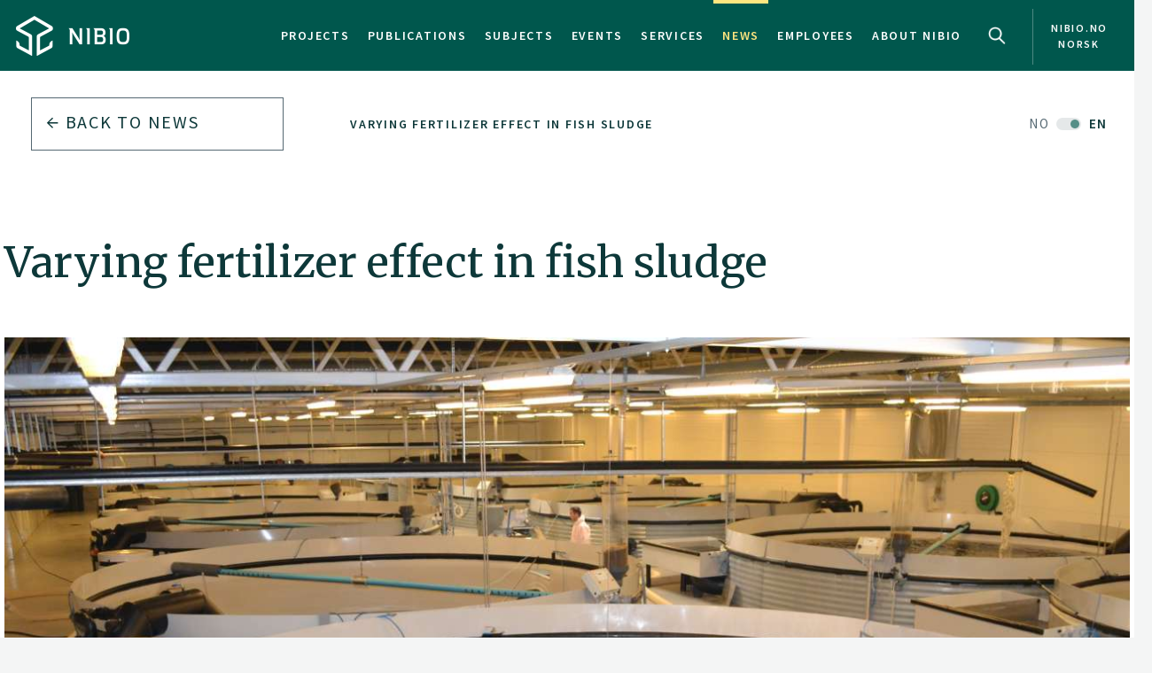

--- FILE ---
content_type: text/html
request_url: https://www.nibio.no/en/news/varying-fertilizer-effect-in-fish-sludge
body_size: 8373
content:
<!DOCTYPE html>

<html class="no-js" lang="en">

<head><!-- Google Tag Manager -->
<!-- <script>(function(w,d,s,l,i){w[l]=w[l]||[];w[l].push(

{'gtm.start': new Date().getTime(),event:'gtm.js'}
);var f=d.getElementsByTagName(s)[0],
j=d.createElement(s),dl=l!='dataLayer'?'&l='+l:'';j.async=true;j.src=
'https://www.googletagmanager.com/gtm.js?id='+i+dl;f.parentNode.insertBefore(j,f);
})(window,document,'script','dataLayer','GTM-M2BQN2S');</script> -->
<!-- End Google Tag Manager -->

<!-- Matomo -->
<!-- <script>
  var _paq = window._paq = window._paq || [];
  /* tracker methods like "setCustomDimension" should be called before "trackPageView" */
  _paq.push(['trackPageView']);
  _paq.push(['enableLinkTracking']);
  (function() {
    var u="https://nibio.matomo.cloud/";
    _paq.push(['setTrackerUrl', u+'matomo.php']);
    _paq.push(['setSiteId', '1']);
    _paq.push(['enableHeartBeatTimer']);
    var d=document, g=d.createElement('script'), s=d.getElementsByTagName('script')[0];
    g.async=true; g.src='//cdn.matomo.cloud/nibio.matomo.cloud/matomo.js'; s.parentNode.insertBefore(g,s);
  })();
</script> -->
<!-- End Matomo Code -->

<script>
    if (!window.location.pathname.startsWith('/admin')) {
        var script = document.createElement('script');
        script.id = 'Cookiebot';
        script.src = 'https://consent.cookiebot.com/uc.js';
        script.setAttribute('data-cbid', 'ef35f0ec-8e7d-46c2-942b-ec4e8c40e65c');
        script.setAttribute('data-blockingmode', 'auto');
        script.type = 'text/javascript';
        document.head.appendChild(script);
    }
</script>

<script data-cookieconsent="ignore"> 
  window.dataLayer = window.dataLayer || [];
  function gtag() {
    dataLayer.push(arguments);
  }
  gtag("consent", "default", {
    ad_personalization: "denied",
    ad_storage: "denied",
    ad_user_data: "denied",
    analytics_storage: "denied",
    functionality_storage: "denied",
    personalization_storage: "denied",
    security_storage: "granted",
    wait_for_update: 500,
  });
  gtag("set", "ads_data_redaction", true);
  gtag("set", "url_passthrough", false); 
</script>

<!-- Matomo new -->
<script data-cookieconsent="ignore">
  var waitForTrackerCount = 0;
  function matomoWaitForTracker() {
    console.log('matomoWaitForTracker start');
    if (typeof _paq === 'undefined' || typeof Cookiebot === 'undefined') {
      if (waitForTrackerCount < 40) {
        setTimeout(matomoWaitForTracker, 250);
        waitForTrackerCount++;
        return;
      }
    } else {
      window.addEventListener('CookiebotOnAccept', function (e) {
        console.log('consentSet accept');
        consentSet();
      });
      window.addEventListener('CookiebotOnDecline', function (e) {
        console.log('consentSet decline');
        consentSet();
      })
    }
  }

  function consentSet() {
    if (Cookiebot.consent.statistics) {
      _paq.push(['rememberCookieConsentGiven']);
      _paq.push(['setConsentGiven']);
    } else {
      _paq.push(['forgetCookieConsentGiven']);
      _paq.push(['deleteCookies']);
    }
  }

  matomoWaitForTracker();

  // Hide Marketing and Preferences categories, "Statistics" only used
  window.addEventListener('CookiebotOnDialogDisplay', e => {
    const detailCategories = ['Preference', 'Advertising', 'Unclassified'],
      toggleCategories = ['Marketing', 'Preferences'];
    detailCategories.forEach(e => {
      if (CookieConsentDialog[`cookieTable${e}Count`] === 0)
        document.getElementById(
          `CybotCookiebotDialogDetailBodyContentCookieContainer${e}Card`
        ).parentNode.style.display = 'none';
    });
    for (let i = 0; i < 3; i++)
      if (CookieConsentDialog[`cookieTable${detailCategories[i]}Count`] === 0)
        document.querySelector(
          `label[for=CybotCookiebotDialogBodyLevelButton${toggleCategories[i]}]`
        ).parentNode.style.display = 'none';
  }, !1);

  function IPtoNum(ip){
    return Number(
      ip.split(".")
        .map(d => ("000"+d).substr(-3) )
        .join("")
    );
  }

  async function getCloudflareJSON(){
    let data = await fetch('https://www.cloudflare.com/cdn-cgi/trace').then(res=>res.text())
    let arr = data.replace(/[\r\n]+/g, '","').replace(/\=+/g, '":"');
        arr ='{"' + arr.slice(0, arr.lastIndexOf('","')) + '"}';
    const jsondata = JSON.parse(arr);
    return jsondata;
  }

  getCloudflareJSON().catch(() => {
    var _paq = window._paq = window._paq || [];
    _paq.push(['trackPageView']);
    _paq.push(['enableLinkTracking']);
    (function() {
      var u="https://nibio.matomo.cloud/";
      _paq.push(['setTrackerUrl', u+'matomo.php']);
      _paq.push(['setSiteId', '1']);
      _paq.push(['enableHeartBeatTimer']);
      var d=document, g=d.createElement('script'), s=d.getElementsByTagName('script')[0];
      g.async=true; g.src='//cdn.matomo.cloud/nibio.matomo.cloud/matomo.js'; s.parentNode.insertBefore(g,s);
    })();
  })

  getCloudflareJSON().then((jsondata) => {
    //console.log(jsondata);
    var matomoStatus = matomoStatus || 'undefined';

    const ranges = [
      ['158.38.1.159', '158.38.1.192'],
      ['128.39.98.0', '128.39.98.255'],
      ['10.100.1.1', '10.100.254.254'],
      ['128.39.98.1', '128.39.99.254']
    ];

    const ip = jsondata.ip;
    const inRange = ranges.some(
      ([min,max]) => IPtoNum(min) < IPtoNum(ip) && IPtoNum(max) > IPtoNum(ip)
    );
    matomoStatus = inRange ? 'internal' : 'external';
    //console.log(matomoStatus);

    // var url = window.location.hostname;
    // var siteID = url === 'nibio.no' ? '1' : '7';

    setTimeout(() => {
      console.log('matomoStatus start');
      var _paq = window._paq = window._paq || [];
      _paq.push(['setCustomDimension', customDimensionId = 1, customDimensionValue = matomoStatus]);
      _paq.push(['requireCookieConsent']);
      _paq.push(['trackPageView']);
      _paq.push(['enableLinkTracking']);
      (function() {
        var u="https://nibio.matomo.cloud/";
        _paq.push(['setTrackerUrl', u+'matomo.php']);
        _paq.push(['setSiteId', '1']);
        _paq.push(['enableHeartBeatTimer']);
        var d=document, g=d.createElement('script'), s=d.getElementsByTagName('script')[0];
        g.async=true; g.src='//cdn.matomo.cloud/nibio.matomo.cloud/matomo.js'; s.parentNode.insertBefore(g,s);
      })();
    }, 100);
  })  

  //document.addEventListener('DOMContentLoaded', consentSet);
  document.addEventListener('DOMContentLoaded', matomoWaitForTracker);

  document.addEventListener("CookiebotOnConsentReady", function() {
    if (Cookiebot.consents.given.statistics) {
      // Load Matomo or other analytics
      console.log("User accepted statistics consent");
    } else {
      // Load alternative, or log basic events, or do nothing
      console.log("User declined statistics consent");
    }
  });
  
</script>
<!-- End Matomo Code --><!--[if IE]><meta http-equiv="X-UA-Compatible" content="IE=11"/><![endif]-->
<meta charset="utf-8" />
<meta name="description" content="The fertilizer effect of fish sludge varies more than previously thought. In order to make the best possible use of waste resources from the aquaculture industry, it is important to ascertain the quality of the sludge first." />
<meta name="viewport" content="width=device-width,initial-scale=1" />
<title>Varying fertilizer effect in fish sludge - Nibio</title>
<link
  rel="apple-touch-icon"
  sizes="180x180"
  href="/_/asset/com.norsedigital.nibio:0000019bbc7efeb0/apple-touch-icon.png"
/>
<link
  rel="icon"
  type="image/png"
  href="/_/asset/com.norsedigital.nibio:0000019bbc7efeb0/favicon-32x32.png"
  sizes="32x32"
/>
<link
  rel="icon"
  type="image/png"
  href="/_/asset/com.norsedigital.nibio:0000019bbc7efeb0/favicon-16x16.png"
  sizes="16x16"
/>
<link
  rel="manifest"
  href="/_/asset/com.norsedigital.nibio:0000019bbc7efeb0/manifest.json"
/>
<link
  rel="mask-icon"
  href="/_/asset/com.norsedigital.nibio:0000019bbc7efeb0/safari-pinned-tab.svg"
  color="#5bbad5"
/>
<link
  rel="shortcut icon"
  href="/_/asset/com.norsedigital.nibio:0000019bbc7efeb0/favicon.ico"
/>
<meta name="theme-color" content="#ffffff" />
<meta
  name="google-site-verification"
  content="KhACqHw1ZCS9Mbpig8UvXUnACYyniy5VvGMA27NJQhU"
/>

<!-- Open Graph data -->
<meta property="og:title" content="Varying fertilizer effect in fish sludge - Nibio" />
<meta property="og:type" content="article" />
<meta
  property="og:url" content="https://www.nibio.no/en/news/varying-fertilizer-effect-in-fish-sludge"
/>
<meta property="og:image" content="https://www.nibio.no/en/news/varying-fertilizer-effect-in-fish-sludge/_/image/14990677-4b3d-461d-a99e-c80b963b03a9:1ddf628abac58e8454737bdc11267afc8a9fced7/block-512-512/Salmar_TKH_cropped.jpg?quality=60" />
<meta property="og:description" content="The fertilizer effect of fish sludge varies more than previously thought. In order to make the best possible use of waste resources from the aquaculture industry, it is important to ascertain the quality of the sludge first." />
<meta property="og:site_name" content="Nibio EN" />
<meta property="og:image:width" content="512" />
<meta property="og:image:height" content="512" />

<!-- Place favicon.ico in the root directory -->

<link
  href="//fonts.googleapis.com/css?family=Merriweather:300,400,400i,700|Source+Sans+Pro:300,300i,400,400i,600,600i,700,700i"
  rel="stylesheet"
/>
<link
  rel="stylesheet"
  href="/_/asset/com.norsedigital.nibio:0000019bbc7efeb0/styles/main.css"
/>

<script type="text/javascript">
  var userip = "3.144.164.34";
  var re = /(46\.249\.232\.8(?!.))|(62\.50\.173\.106)|(77\.106\.175\.179)|(79\.135\.25\.5(?!.))|(79\.161\.49\.18(?!.))|(80\.89\.41\.154)|(80\.232\.108\.2(?!.))|(82\.147\.34\.194)|(84\.205\.40\.229)|(185\.3\.3\.214)|(193\.213\.35\.215)|(158\.37\.160\.178)|(158\.36\.141\.83(?!.))|(128\.39\.47\.46(?!.))|(217\.144\.240\.(109|110))|(88\.84\.191\.23[3-8])|(128\.39\.((5[8-9])|(9[8-9]))\.(([1][0-9][0-9])|([2][0-4][0-9])|([2][5][0-5])|([1-9][0-9])|([1-9])))|(128\.39\.184\.(([0-1][0-9][0-9])|([2][0-5][0-4])|([1-9][0-9])(?![0-9])|([1-9])(?![0-9])))|(128\.39\.97\.((([1][0-1][0-9])|([1][0-2][0-6])|([1][2][9])|([1][3-4][0-9])|([1][5][0-8])|([1-9][0-9])(?![0-9])|([1-9])(?![0-9]))))|(158\.38\.1\.(([1][6][1-9])|([1][7-8][0-9])|([1][9][0])))|(192\.168\..{1,3}\..{1,3})|(10\..{1,3}\..{1,3}\..{1,3})|(172\.[123][0-9]\..{1,3}\..{1,3})|(127\.0\.0\.1)$/;
  if (userip && re.test(userip) && ( !location.search || (location.search && location.search.indexOf('locationfilter') == -1) ) ) {
    var hash = location.hash ? location.hash : '';
    window.history.replaceState(null, null, location.pathname+(location.search ? location.search+'&':'?')+'locationfilter=true'+(location.hash ? location.hash : ''));
  }
</script>

<script
  src="/_/asset/com.norsedigital.nibio:0000019bbc7efeb0/scripts/vendor/modernizr.js"
></script>
</head>

<body class="news single-news"><!-- Google Tag Manager (noscript) -->
<!-- <noscript><iframe aria-hidden="true" src="https://www.googletagmanager.com/ns.html?id=GTM-M2BQN2S"
height="0" width="0" style="display:none;visibility:hidden"></iframe></noscript> -->
<!-- End Google Tag Manager (noscript) -->
    <!-- Global header -->
<header>
  <a href="#content" class="skip-navigation">Hopp til hovedinnholdet</a>
  <nav class="navbar navbar-default sticky-scroller master-nav" id="master-nav">
    <div class="container">
      <!-- Brand and toggle get grouped for better mobile display -->
      <div class="navbar-header">
        <a class="navbar-brand" href="/en">
            <img src="/_/asset/com.norsedigital.nibio:0000019bbc7efeb0/images/nibio-logo-neg.png" alt="NIBIO Logo" />
        </a>
        <a href="/"
          class="hidden-xs hidden-lg english btn btn-default">No </a>
        <!-- <button type="button" class="btn btn-default search-toggle hidden-sm hidden-md hidden-lg" data-toggle="collapse"
          data-target="#search-nav" aria-expanded="false">
          <img src="#" data-th-src="${portal.assetUrl({'_path=images/magnifying-glass.png'})}" alt="Search" />
        </button> -->
        <button type="button" class="navbar-toggle collapsed" data-toggle="collapse" data-target="#master-nav-collapse"
          aria-expanded="false">
          <span class="sr-only">Toggle navigation</span>
          <span class="icon-bar"></span>
          <span class="icon-bar"></span>
          <span class="icon-bar"></span><!-- MENY -->
        </button>
        <button type="button" class="search-new__toggle toggle-mobile"
          data-toggle="collapse"
          data-target="#search-nav" aria-expanded="false">
          Search
        </button>
        <!-- <a href="#content" class="skip-navigation">Hopp til hovedinnholdet</a> -->
      </div>
      <!-- Collect the nav links, forms, and other content for toggling -->
      <div class="collapse navbar-collapse no-transition" id="master-nav-collapse">
        <ul class="nav navbar-nav navbar-right">
          <li>
            <a href="/en/projects">Projects</a>
            <div class="marker">
              <span></span>
            </div>
          </li>
          <li>
            <a href="/en/publications">Publications</a>
            <div class="marker">
              <span></span>
            </div>
          </li>
          <li>
            <a href="/en/subjects">Subjects</a>
            <div class="marker">
              <span></span>
            </div>
          </li>
          <li>
            <a href="/en/events">Events</a>
            <div class="marker">
              <span></span>
            </div>
          </li>
          <li>
            <a href="/en/services">Services</a>
            <div class="marker">
              <span></span>
            </div>
          </li>
          <li class="active">
            <a href="/en/news">News</a>
            <div class="marker">
              <span></span>
            </div>
          </li>
          <li>
            <a href="/en/employees">Employees</a>
            <div class="marker">
              <span></span>
            </div>
          </li>
          <li>
            <a href="/en/about-eng">About NIBIO</a>
            <div class="marker">
              <span></span>
            </div>
          </li>
          <li>
            <button type="button" class="search-new__toggle"
              data-toggle="collapse"
              data-target="#search-nav" aria-expanded="false">
              Search
            </button>
          </li>
          <li class="english hidden-sm hidden-md">
            <a href="/">
            <span >nibio.no norsk</span>
              
              
            </a>
          </li>
        </ul>
      </div>
    </div>
  </nav>

  <!--

				FRONT PAGE IMAGE UNCOMMENT WHEN WORKING WITH IT
				APPEARS ON EVERY PAGE NOW

	-->

  

  

  <!--

				FRONT PAGE MAIN IMAGE END

	-->

  <div class="search-new" tabindex="-1">
    <div class="search-new__wrapper">
      <form id="search-form" action="/en/news">
        <div class="search-new__input" id="search-input">
            <input type="text" class="form-control" id="q" name="q" value=""
            autocomplete="off" placeholder="Use quotation marks to search for exact word or phrase" aria-label="Search" test="Use quotation marks to search for exact word or phrase" />
          <button type="submit" class="search-new__submit">
            Search
          </button>
        </div>

        <div class="search-new__category">
          <h4>Search</h4>
          <div class="search-new__options">
            <!-- <a href="#" rel="nofollow" data-core="sitewide" class="active">nibio.no</a> -->
            <a href="#" rel="nofollow" data-core="/en/search">all</a><a href="#" rel="nofollow" data-core="/en/projects">projects</a><a href="#" rel="nofollow" data-core="/en/publications">publications</a><a href="#" rel="nofollow" data-core="/en/subjects">subjects</a><a href="#" rel="nofollow" data-core="/en/employees">employees</a><a href="#" rel="nofollow" data-core="/en/services">services</a><a href="#" rel="nofollow" data-core="/en/events">events</a><a href="#" rel="nofollow" data-core="/en/news" class="active">news</a>
          </div>
        </div>
      </form>
    </div>
  </div>

  <!-- <nav class="navbar navbar-default sticky-scroller search-nav collapse" id="search-nav">
    <form class="navbar-form" id="search-form" data-th-action="${currentSearchCore.link}">
      <div class="container">
        <div class="row">
          <div class="col-xs-12 col-sm-4 col-md-4 col-lg-3 search-category">
            <a href="#" rel="nofollow">
              <span data-th-text="${portal.localize({'_key=global.searchfor','_locale='+currentLanguage})}"
                data-th-remove="tag"></span>
              <span data-th-text="${currentSearchCore.displayName}">nibio.no</span>:</a>
            <div class="search-category-options">
              <a href="#" rel="nofollow" data-th-each="core :${searchCores}" data-th-text="${core.displayName}"
                data-th-attr="data-core=${core.link}">core.displayName</a>
            </div>
          </div>
          <div class="col-xs-12 col-sm-6 col-md-7 col-lg-8 search-input" id="search-input">
            <input type="text" class="form-control" id="q" name="q" data-th-value="${params.q}"
              data-th-attr="placeholder=${portal.localize({'_key=global.search.placeholder','_locale='+currentLanguage})},aria-label=${portal.localize({'_key=global.search','_locale='+currentLanguage})},test=${portal.localize({'_key=global.search.placeholder','_locale='+currentLanguage})}"
              autocomplete="off" />
            <div class="labels" id="search-labels"></div>
            <div class="icon icon-question-mark">?</div>

            <div class="search-explanation">
              <div class="search-explanation-close">close</div>
              <div class="search-explanation-container"
                data-th-text="${portal.localize({'_key=global.searchExplanation','_locale='+currentLanguage})}">
              </div>
            </div>
          </div>

          <div class="col-xs-12 col-sm-2 col-md-1 col-lg-1 search-submit">
            <button type="submit" class="btn">
              <span data-th-text="${portal.localize({'_key=global.search','_locale='+currentLanguage})}"
                data-th-remove="tag">global.search</span>
              <i class="arrow-right"></i>
            </button>
          </div>
        </div>
      </div>
    </form>
  </nav> -->
</header>
<div class="visible-print-block print-logo">
  <img src="/_/asset/com.norsedigital.nibio:0000019bbc7efeb0/images/nibio-logo.png" alt="NIBIO Logo" />
  <span class="currentDate">
    Print
    <span class="date"></span>
  </span>
</div>
<!-- END Global header -->
<div></div>

    <main role="main" id="content" class="main-project">
         <!-- Breadcrumbs -->
          <div class="row utilities">
            <div class="col-sm-6 col-md-5 col-lg-3 back-button js-back-btn">
              <a href="/en/news" class="btn btn-block btn-nav btn-nav-new btn-default">
              <i class="arrow-left"></i>
              <span>Back to</span> <span>News</span>
              </a>
            </div>
            <div class="col-sm-6 col-md-7 col-lg-9 breadcrumbs scrolling">
              <nav class="scroll">
                
                  
                    <a href="/en/news/varying-fertilizer-effect-in-fish-sludge" data-slug="Varying fertilizer effect in fish sludge">Varying fertilizer effect in fish sludge</a>
                    
                  
                  
                
              </nav>
              <div class="fader"></div>
            </div>
              <a class="locale-switch hidden-xs switched" href="/nyheter/fiskeslam-har-variabel-effekt-som-nitrogengjodsel">
                        <span>NO</span> <span>EN</span>
                    </a>
          </div>
        
        <article>
            <header>
              <div class="container">
                    <div class="heading-wrapper">
                        <!-- Article heading -->
                        <div class="row heading">
                            <div class="locale-switch-only text-right hidden-sm hidden-md hidden-lg">
                                <a class="locale-switch switched" href="/nyheter/fiskeslam-har-variabel-effekt-som-nitrogengjodsel">
                                    <span>NO</span> <span>EN</span>
                                </a>
                            </div>
                            <div class="col-sm-12">
                                <h1>Varying fertilizer effect in fish sludge</h1>
                            </div>
                        </div>
                        <!-- Article header image -->
                        <div class="row header-image">
                            <div class="col-sm-12 ">
                                <div class="container">
                                    <div class="row">
                                        <div class="col-sm-12">
                                          <figure>
                                            <img src="/en/news/varying-fertilizer-effect-in-fish-sludge/_/image/14990677-4b3d-461d-a99e-c80b963b03a9:1ddf628abac58e8454737bdc11267afc8a9fced7/max-1280/Salmar_TKH_cropped.jpg?quality=60"
                                                class="img-responsive" alt="Salmar_TKH_cropped">
                                            <figcaption>
                                              <p>Photo: Trond Knapp Haraldsen</p>

                                            </figcaption>
                                        </div>
                                    </div>
                                </div>
                            </div>
                        </div>
                    </div>
                </div>
            </header>
            <section class="main-content main-content-project">
                <div class="container">
                    <div class="row byline">
                        <div class="col-sm-12">
                            <div>Published: 06.07.2021</div>
                            
                                
                                
                                        By: 
                                    <a href="/en/employees/kathrine-torday-gulden">Kathrine Torday Gulden</a>
                                
                            
                        </div>
                    </div>
                    <div class="row content">
                        <div class="col-sm-10">
                            <p class="ingress">The fertilizer effect of fish sludge varies more than previously thought. In order to make the best possible use of waste resources from the aquaculture industry, it is important to ascertain the quality of the sludge first.</p>
                        </div>
                    </div>
                    <div class="row content">
                        <div class="col-sm-12 col-md-8 primary col-sm-first" data-portal-region="intro">
                            
                                
                                    <section data-portal-component-type="text"><p>Because fish sludge is rich in the essential nutrients phosphorus and nitrogen, researchers have investigated whether it can replace mineral fertilizer in agricultural applications. The results show that the fertilizer effect of fish sludge from hatcheries varies. Specifically, the nitrogen contained in the sludge is not always in a form that is directly available to plants.</p>

<p>“In order to use fish sludge as a fertilizer, it is important to investigate its nitrogen effect first. When the effect is known, we will have a better understanding of how the resources the sludge contains can best be put to use in agriculture,” says Eva Brod, researcher at NIBIO.</p>

<p>In the project FishBash, Brod analyzed six fish sludge products from onshore facilities that use different processes to treat the sludge.&nbsp;Her results show that up to 70 percent of the nitrogen that is directly available to the plants is carried off with the water when the sludge is dewatered at the hatchery.</p>

<p>A large proportion of feed residues in relation to fish excrements in the sludge could be one of many factors when it comes to dried fish sludge being more suited as a nitrogen fertilizer. It is, however, best to waste as little feed as possible in the smolt production.</p>

<p>If the sludge has low fertilizer effect, it is better to investigate whether its effectiveness can be increased through alternative treatment processes or be used in combination with mineral fertilizer.</p>

<p>“From a circular economy perspective, we should absolutely make use of fish sludge as a replacement for a smaller or larger proportion of mineral fertilizer, depending on its quality,” says Brod.</p>
</section>
                                
                            
                        </div>
                        <div class="col-sm-10 col-sm-offset-1 col-md-4 col-md-offset-0 secondary">
                            <div class="contact desktop-only">
                                <h5>Contacts</h5>
                                <article>
    <div class="portrait">
        <!-- <a data-th-if="${contact.isActive}" data-th-href="${contact.url}"
            data-th-attr="aria-label=${contact.displayName}"></a> -->
        <div class="hexagon hexagon1 hexagon2">
            <div class="hexagon-in1">
                <div class="hexagon-in2"
                    style="background-image:url(&#39;/en/news/varying-fertilizer-effect-in-fish-sludge/_/image/cf3f4e5b-5b58-491f-a947-b06bb2d0b61d:736401f4441433c2f4536a46d26bcaf5beef8420/max-400/Eva_Brod.jpg?quality=60&#39;) !important;"></div>
                
            </div>
        </div>
        <img class="hidden print-image" src="/en/news/varying-fertilizer-effect-in-fish-sludge/_/image/cf3f4e5b-5b58-491f-a947-b06bb2d0b61d:736401f4441433c2f4536a46d26bcaf5beef8420/max-400/Eva_Brod.jpg?quality=60" />
    </div>
    <div class="info">
        <p>
            <a href="/en/employees/eva-brod"
            class="contact-link" aria-label="Eva Brod Research Scientist – Division of Environment and Natural Resources">
              <b>Eva Brod</b>
              
                  <br />
                  Research Scientist
                   - 
                  Division of Environment and Natural Resources
                  
              
            </a>
        </p>
        <p class="actions">
            <a href="tel:(+47) 902 77 760">(+47) 902 77 760</a>
            <a href="mailto:eva.brod@nibio.no">eva.brod@nibio.no</a>
            <span>
                Office Location: 
                Ås O43
            </span>
        </p>
    </div>
</article>
                            </div>
                            <div data-portal-region="left_intro">
                                
                            </div>
                        </div>
                    </div>
                </div>
                <div data-portal-region="main">
                    
                </div>
            </section>

            <section class="mobile-only">
              <div class="container">
                <div class="row content">
                  <div class="col-sm-12">
                      <div class="contact contact-bottom">
                          <h5>Contacts</h5>
                          <article>
    <div class="portrait">
        <!-- <a data-th-if="${contact.isActive}" data-th-href="${contact.url}"
            data-th-attr="aria-label=${contact.displayName}"></a> -->
        <div class="hexagon hexagon1 hexagon2">
            <div class="hexagon-in1">
                <div class="hexagon-in2"
                    style="background-image:url(&#39;/en/news/varying-fertilizer-effect-in-fish-sludge/_/image/cf3f4e5b-5b58-491f-a947-b06bb2d0b61d:736401f4441433c2f4536a46d26bcaf5beef8420/max-400/Eva_Brod.jpg?quality=60&#39;) !important;"></div>
                
            </div>
        </div>
        <img class="hidden print-image" src="/en/news/varying-fertilizer-effect-in-fish-sludge/_/image/cf3f4e5b-5b58-491f-a947-b06bb2d0b61d:736401f4441433c2f4536a46d26bcaf5beef8420/max-400/Eva_Brod.jpg?quality=60" />
    </div>
    <div class="info">
        <p>
            <a href="/en/employees/eva-brod"
            class="contact-link" aria-label="Eva Brod Research Scientist – Division of Environment and Natural Resources">
              <b>Eva Brod</b>
              
                  <br />
                  Research Scientist
                   - 
                  Division of Environment and Natural Resources
                  
              
            </a>
        </p>
        <p class="actions">
            <a href="tel:(+47) 902 77 760">(+47) 902 77 760</a>
            <a href="mailto:eva.brod@nibio.no">eva.brod@nibio.no</a>
            <span>
                Office Location: 
                Ås O43
            </span>
        </p>
    </div>
</article>
                      </div>
                    </div>
                </div>
              </div>
            </section>


            
            <!-- _cards.publications -->
            
            <!-- END _cards.publications -->
            <!-- _cards.projects -->
            
            <!-- END _cards.projects -->

            
        </article>

    </main>
    <footer>
    <div class="container">
        <div class="row">
            <div class="col-sm-12 col-md-2 col-lg-2 logo">
                <img src="/_/asset/com.norsedigital.nibio:0000019bbc7efeb0/images/nibio-logo-neg.png" class="img-responsive"
                    alt="Describing image text" />

              <img src="/_/asset/com.norsedigital.nibio:0000019bbc7efeb0/images/Miljfyrtarn-ensfarget-hvit.png" class="img-responsive"
                   alt="Miljfyrtarn ensfarget hvit logo" />
            </div>
            <div class="col-sm-4 col-md-offset-0 col-md-3 col-lg-3 col-lg-offset-1 contact">
                <h3>Contact us</h3>
                <table>
                    <tr>
                        <th>Address</th>
                        <td><div> <br />
Postboks 115<br />
NO-1431 Ås</div>
</td>
                    </tr>
                    <tr>
                        <th>Phone</th>
                        <td>
                            
                            
                            <a href="tel:+47 406 04 100">+47 406 04 100</a>
                        </td>
                    </tr>
                    <tr>
                        <th>E-mail</th>
                        <td>
                            <a href="mailto: 	post@nibio.no"> 	post@nibio.no</a>
                        </td>
                    </tr>
                </table>
            </div>

            <div style="width: auto;" class="col-sm-4 col-md-3 col-lg-3 buttons">
             <div>
                <a href="/en/about-eng/addresses"
                    class="btn btn-default btn-block">
                    Addresses
                    <i class="arrow-right"></i>
                </a>
                
             </div>
             <div>
                <a href="/en/employees"
                    class="btn btn-default btn-block">
                    Employees
                    <i class="arrow-right"></i>
                </a>
                
             </div>
            </div>

            <div style="margin-left: 2%;" class="col-sm-4 col-md-3 col-md-offset-1 col-lg-2 col-lg-offset-1 some">
                
                
                <hr />
                <p>2026 © Norwegian Institute of Bioeconomy Research</p>
                <!-- <p class="cookie-information">
                    <span data-th-text="${portal.localize({'_key=footer.cookiesinfo','_locale='+content.language})}"
                        data-th-remove="tag"></span><br />
                    <a href="#" data-th-href="${PRIVACY_URL}" class="privacy" data-th-if="${PRIVACY_URL}"
                        data-th-text="${portal.localize({'_key=footer.privacylink','_locale='+content.language})}">footer.privacylink</a>
                </p> -->
            </div>
        </div>
    </div>

    <!-- <div id="cookieConsent">
      Allow Cookies tracking? 
      <button class="consentButton btn-yes" data-consent="yes">Yes</button>
      <button class="consentButton" data-consent="no">No</button>
    </div> -->
</footer>

<script>
    var translations = {"expandTable":"Expand table "};
    var ASSETS_PATH = "\/_\/asset\/com.norsedigital.nibio:0000019bbc7efeb0\/.";
</script>
<script data-cookieconsent="ignore" src="/_/asset/com.norsedigital.nibio:0000019bbc7efeb0/scripts/vendor.js"></script>
<script data-cookieconsent="ignore" src="/_/asset/com.norsedigital.nibio:0000019bbc7efeb0/scripts/plugins.js"></script>
<script data-cookieconsent="ignore" src="/_/asset/com.norsedigital.nibio:0000019bbc7efeb0/scripts/main.js"></script>
<script data-cookieconsent="ignore" src="/_/asset/com.norsedigital.nibio:0000019bbc7efeb0/scripts/mapbox.js"></script>

</body>

</html>